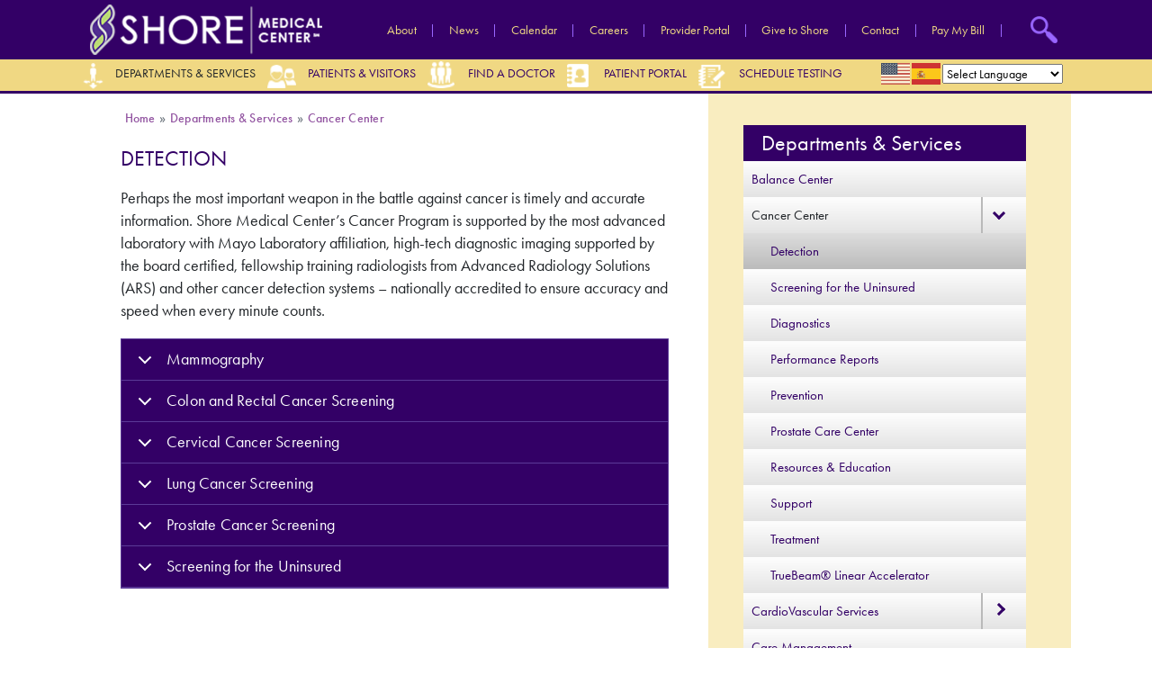

--- FILE ---
content_type: text/html; charset=UTF-8
request_url: https://www.shoremedicalcenter.org/centers/cancer/detection
body_size: 17292
content:

<!DOCTYPE html>
<html lang="en" dir="ltr" prefix="og: https://ogp.me/ns#" class="h-100">
  <head>
    <meta charset="utf-8" />
<script async src="https://www.googletagmanager.com/gtag/js?id=G-XEW4Z84Z5G"></script>
<script>window.dataLayer = window.dataLayer || [];function gtag(){dataLayer.push(arguments)};gtag("js", new Date());gtag("set", "developer_id.dMDhkMT", true);gtag("config", "G-XEW4Z84Z5G", {"groups":"default","page_placeholder":"PLACEHOLDER_page_location"});</script>
<meta name="description" content="MammographyThe American College of Radiology accredits mammography services at Shore Medical Center, including full-field digital mammography.Through its partnership with ARS, Shore’s medical staff includes one of the region’s leading women’s imaging specialists – Alicia Daniels, MD. Dr. Daniels is board certified and received her medical degree from Jefferson Medical College of Thomas Jefferson University, while completing a diagnostic radiology residency at Albert Einstein Medical Center." />
<link rel="canonical" href="https://www.shoremedicalcenter.org/centers/cancer/detection" />
<meta name="Generator" content="Drupal 10 (https://www.drupal.org)" />
<meta name="MobileOptimized" content="width" />
<meta name="HandheldFriendly" content="true" />
<meta name="viewport" content="width=device-width, initial-scale=1.0" />
<script src="https://www.recaptcha.net/recaptcha/api.js?hl=en" async defer></script>
<link rel="icon" href="/sites/default/files/favicon.ico" type="image/vnd.microsoft.icon" />

    <title>Detection | Shore Medical Center</title>
    <link rel="stylesheet" media="all" href="/sites/default/files/css/css_F8N6m3JImNFZ4VOtTldllVW2pk387V-ICt0U5AIH2Y8.css?delta=0&amp;language=en&amp;theme=shore&amp;include=[base64]" />
<link rel="stylesheet" media="all" href="/sites/default/files/css/css_YV2wAjqOAEgRSSWnDALSa2LVbddJJ9PyXSpqjaY33UE.css?delta=1&amp;language=en&amp;theme=shore&amp;include=[base64]" />

    
      
      
       <!-- Google Tag Manager -->
<script>(function(w,d,s,l,i){w[l]=w[l]||[];w[l].push({'gtm.start':
new Date().getTime(),event:'gtm.js'});var f=d.getElementsByTagName(s)[0],
j=d.createElement(s),dl=l!='dataLayer'?'&l='+l:'';j.async=true;j.src=
'https://www.googletagmanager.com/gtm.js?id='+i+dl;f.parentNode.insertBefore(j,f);
})(window,document,'script','dataLayer','GTM-T9S9NZ98');</script>
<!-- End Google Tag Manager -->

<!-- Bing Webmaster Tools -->
<meta name="msvalidate.01" content="29C818A60A642623FB72C489765EC00A" />

  </head>
  <body class="node-5960 path-node not-front page-node-type-page   d-flex flex-column h-100">
        <a href="#main-content" class="visually-hidden focusable skip-link">
      Skip to main content
    </a>
    
      <div class="dialog-off-canvas-main-canvas d-flex flex-column h-100" data-off-canvas-main-canvas>
    

<header>
      <div class="region region-header-top">
    <div class="container">
      <div id="block-shorelogo" class="block-logo block block-block-content block-block-contentaf86d728-1230-45df-8702-0426df8da356">
  
    
      
            <div class="clearfix text-formatted field field--name-body field--type-text-with-summary field--label-hidden field__item"><a href="/" title="Home" rel="home" class="header__logo" id="logo"><img src="/sites/default/files/shore_logo_480x104.png" alt="Home" class="header__logo-image" /></a></div>
      
  </div>
<nav role="navigation" aria-labelledby="block-topmenu-menu" id="block-topmenu" class="top-menu-block block block-menu navigation menu--menu-top-menu">
            
  <h5 class="visually-hidden" id="block-topmenu-menu">Top Menu</h5>
  

        

              <ul data-block="header_top" class="menu">
                          <li class="menu-item"
                      >
        <a href="/about" data-drupal-link-system-path="node/6109">About</a>
              </li>
                      <li class="menu-item"
                      >
        <a href="/about/news/archives" data-drupal-link-system-path="node/10437">News</a>
              </li>
                      <li class="menu-item"
                      >
        <a href="/events" data-drupal-link-system-path="node/10856">Calendar</a>
              </li>
                      <li class="menu-item only-header"
                      >
        <a href="/healthcare_professionals" item="only-header" data-drupal-link-system-path="node/6133">Careers</a>
              </li>
                      <li class="menu-item only-footer"
                      >
        <a href="/healthcare_professionals" item="only-footer" data-drupal-link-system-path="node/6133">Professional Resources</a>
              </li>
                      <li class="menu-item"
                      >
        <a href="https://myshorehealth.shoremedicalcenter.org/SMC/clinical#/">Provider Portal</a>
              </li>
                      <li class="menu-item"
                      >
        <a href="/give-to-shore" data-drupal-link-system-path="node/6021">Give to Shore</a>
              </li>
                      <li class="menu-item"
                      >
        <a href="/contact" data-drupal-link-system-path="node/9979">Contact</a>
              </li>
                      <li class="menu-item only-footer"
                      >
        <a href="/about/financial-reporting" item="only-footer" data-drupal-link-system-path="node/10693">Financial Reporting</a>
              </li>
                      <li class="menu-item"
                      >
        <a href="https://shoremedcenter.simpleepay.com/app/login">Pay My Bill</a>
              </li>
                      <li class="menu-item only-footer"
                      >
        <a href="/patients_visitors/patients/insurance" item="only-footer" data-drupal-link-system-path="node/6078">Price Transparency</a>
              </li>
        </ul>
  

  </nav>
<div class="search-api-page-block-form-site-search search-api-page-block-form search-form search-block-form container-inline search-bar block block-search-api-page block-search-api-page-form-block" data-drupal-selector="search-api-page-block-form-site-search" id="block-searchapipagesearchblockform">
  
    
      <form data-block="header_top" action="/centers/cancer/detection" method="post" id="search-api-page-block-form-site-search" accept-charset="UTF-8">
  <div class="js-form-item form-item js-form-type-search form-type-search js-form-item-keys form-item-keys form-no-label">
      <label for="edit-keys" class="visually-hidden">Search</label>
        <div class="search-instructions">Enter your keywords</div>
  <input title="Enter the terms you wish to search for." data-drupal-selector="edit-keys" type="search" id="edit-keys" name="keys" value="" size="15" maxlength="128" class="form-search form-control" />
<div id="searchicon"></div> 


        </div>

  <input autocomplete="off" data-drupal-selector="form-wlnyaae7-mahpay7kftoxmc-ivuwsmdqasnzz0xklve" type="hidden" name="form_build_id" value="form-wlNyaaE7_MaHPAY7kfTOXmc_IVUwsMDQasNzZ0XKlvE" />


  <input data-drupal-selector="edit-search-api-page-block-form-site-search" type="hidden" name="form_id" value="search_api_page_block_form_site_search" />

<div data-drupal-selector="edit-actions" class="form-actions js-form-wrapper form-wrapper" id="edit-actions">
    <input class="search-form__submit button js-form-submit form-submit btn btn-primary" data-drupal-selector="edit-submit" type="submit" id="edit-submit" name="op" value="Search" />

</div>

</form>

  </div>

<div class="slicknav_menu">
  
  <a href="#" aria-haspopup="true" tabindex="0" class="slicknav_btn slicknav_collapsed" style="outline: none;">
    <span class="slicknav_menutxt">
      <span class="menu">Menu</span><span class="close">Close</span></span>
      <span class="slicknav_icon">
        <span class="slicknav_icon-bar"></span>
        <span class="slicknav_icon-bar"></span>
        <span class="slicknav_icon-bar"></span>
    </span>
  </a>
  
  <div class="slicknav_nav slicknav_hidden" role="menu" aria-hidden="true" style="display: none;">

  <div class="menu-block-wrapper">

<nav role="navigation" aria-labelledby="block-shore-mainmenu-menu" id="block-shore-mainmenu" class="mobile-nav block block-menu navigation menu--main">
            
  <h5 class="visually-hidden" id="block-shore-mainmenu-menu">Main menu Mobile</h5>
  

    <div class="menu-name-main-menu">
      


            <ul data-block="header_top" class="navbar-nav mr-auto menu">
                                              
       
          <li id="departments" class="nav-item dropdown">
        
              
      <a href="/departments" class="nav-item nav-link active" data-drupal-link-system-path="node/6096">Departments &amp; Services</a>
      <a href="/departments" class="dropdown-arrow dropdown-toggle" xrole="button" xdata-bs-toggle="dropdown" xaria-expanded="false" title="Expand menu Departments &amp; Services" data-drupal-link-system-path="node/6096"></a>
      
              
                  <ul class="dropdown-menu menu">
                               
       
          <li class="nav-item">
        
                  <a href="/centers/orthopedic/outpatient-rehab" class="dropdown-item">Balance Center</a>
      </li>

                           
       
          <li class="nav-item dropdown">
        
              
      <a href="/centers/cancer" class="active dropdown-item" data-drupal-link-system-path="node/6102">Cancer Center</a>
      <a href="/centers/cancer" class="dropdown-arrow dropdown-toggle" xrole="button" xdata-bs-toggle="dropdown" xaria-expanded="false" title="Expand menu Cancer Center" data-drupal-link-system-path="node/6102"></a>
      
              
                  <ul class="dropdown-menu menu">
                               
       
          <li class="nav-item dropdown">
        
                  <a href="/centers/cancer/detection" class="active dropdown-item is-active" data-drupal-link-system-path="node/5960">Detection</a>
      </li>

                           
       
          <li class="nav-item">
        
                  <a href="/centers/cancer/screening-uninsured" class="dropdown-item" data-drupal-link-system-path="node/10184">Screening for the Uninsured</a>
      </li>

                           
       
          <li class="nav-item">
        
                  <a href="/centers/cancer/diagnostics" class="dropdown-item" data-drupal-link-system-path="node/6040">Diagnostics</a>
      </li>

                           
       
          <li class="nav-item">
        
                  <a href="/centers/cancer/cancer_center_reports" class="dropdown-item" data-drupal-link-system-path="node/6116">Performance Reports</a>
      </li>

                           
       
          <li class="nav-item">
        
                  <a href="/centers/cancer/prevention" class="dropdown-item" data-drupal-link-system-path="node/5961">Prevention</a>
      </li>

                           
       
          <li class="nav-item">
        
                  <a href="/centers/cancer/prostate-care-center" class="dropdown-item" data-drupal-link-system-path="node/10088">Prostate Care Center</a>
      </li>

                           
       
          <li class="nav-item">
        
                  <a href="/centers/cancer/cancer-resources-education" class="dropdown-item" data-drupal-link-system-path="node/10061">Resources &amp; Education</a>
      </li>

                           
       
          <li class="nav-item dropdown">
        
                  <a href="/centers/cancer/support" class="dropdown-item" data-drupal-link-system-path="node/6039">Support</a>
      </li>

                           
       
          <li class="nav-item dropdown">
        
                  <a href="/centers/cancer/treatment" class="dropdown-item" data-drupal-link-system-path="node/5963">Treatment</a>
      </li>

                           
       
          <li class="nav-item">
        
                  <a href="/centers/cancer/truebeam-linear-accelerator" class="dropdown-item" data-drupal-link-system-path="node/10329">TrueBeam® Linear Accelerator</a>
      </li>

        </ul>
  
      </li>

                           
       
          <li class="nav-item dropdown">
        
              
      <a href="/centers/cardiovascular" class="dropdown-item" data-drupal-link-system-path="node/5828">CardioVascular Services</a>
      <a href="/centers/cardiovascular" class="dropdown-arrow dropdown-toggle" xrole="button" xdata-bs-toggle="dropdown" xaria-expanded="false" title="Expand menu CardioVascular Services" data-drupal-link-system-path="node/5828"></a>
      
              
                  <ul class="dropdown-menu menu">
                               
       
          <li class="nav-item dropdown">
        
                  <a href="/centers/cardiovascular/signs_symptoms" class="dropdown-item" data-drupal-link-system-path="node/5829">CardioVascular Wellness</a>
      </li>

                           
       
          <li class="nav-item dropdown">
        
              
      <a href="/centers/cardiovascular/testing" class="dropdown-item" data-drupal-link-system-path="node/5852">Testing</a>
      <a href="/centers/cardiovascular/testing" class="dropdown-arrow dropdown-toggle" xrole="button" xdata-bs-toggle="dropdown" xaria-expanded="false" title="Expand menu Testing" data-drupal-link-system-path="node/5852"></a>
      
              
                  <ul class="dropdown-menu menu">
                               
       
          <li class="nav-item">
        
                  <a href="/centers/cardiovascular/testing/echocardiogram" class="dropdown-item" data-drupal-link-system-path="node/5851">Echocardiogram</a>
      </li>

                           
       
          <li class="nav-item">
        
                  <a href="/centers/cardiovascular/testing/vascular_ultrasound" class="dropdown-item" data-drupal-link-system-path="node/5830">Vascular Ultrasound</a>
      </li>

                           
       
          <li class="nav-item">
        
                  <a href="/centers/cardiovascular/testing/electrocardiogram" class="dropdown-item" data-drupal-link-system-path="node/5834">EKG</a>
      </li>

                           
       
          <li class="nav-item">
        
                  <a href="/centers/cardiovascular/testing/holter_monitor" class="dropdown-item" data-drupal-link-system-path="node/5895">Holter Monitoring</a>
      </li>

                           
       
          <li class="nav-item">
        
                  <a href="/centers/cardiovascular/testing/stress_testing" class="dropdown-item" data-drupal-link-system-path="node/6061">Stress Testing</a>
      </li>

        </ul>
  
      </li>

                           
       
          <li class="nav-item dropdown">
        
              
      <a href="/centers/cardiovascular/minimally_invasive_procedures" class="dropdown-item" data-drupal-link-system-path="node/6062">Minimally Invasive Procedures</a>
      <a href="/centers/cardiovascular/minimally_invasive_procedures" class="dropdown-arrow dropdown-toggle" xrole="button" xdata-bs-toggle="dropdown" xaria-expanded="false" title="Expand menu Minimally Invasive Procedures" data-drupal-link-system-path="node/6062"></a>
      
              
                  <ul class="dropdown-menu menu">
                               
       
          <li class="nav-item">
        
                  <a href="/centers/cardiovascular/minimally_invasive_procedures/cardiac_catheterization" class="dropdown-item" data-drupal-link-system-path="node/5831">Cardiac Catheterization</a>
      </li>

        </ul>
  
      </li>

                           
       
          <li class="nav-item dropdown">
        
                  <a href="/centers/cardiovascular/cardiac_pulmonary_rehabilitation" class="dropdown-item" data-drupal-link-system-path="node/5832">Cardiac &amp; Pulmonary Rehabilitation</a>
      </li>

                           
       
          <li class="nav-item">
        
                  <a href="/centers/cardiovascular/vascular_care" class="dropdown-item" data-drupal-link-system-path="node/5833">Vascular Care</a>
      </li>

        </ul>
  
      </li>

                           
       
          <li class="nav-item">
        
                  <a href="/departments/care_management" class="dropdown-item" data-drupal-link-system-path="node/6080">Care Management</a>
      </li>

                           
       
          <li class="nav-item dropdown">
        
              
      <a href="/departments/education_outreach" class="dropdown-item" data-drupal-link-system-path="node/6103">Community Benefit</a>
      <a href="/departments/education_outreach" class="dropdown-arrow dropdown-toggle" xrole="button" xdata-bs-toggle="dropdown" xaria-expanded="false" title="Expand menu Community Benefit" data-drupal-link-system-path="node/6103"></a>
      
              
                  <ul class="dropdown-menu menu">
                               
       
          <li class="nav-item">
        
                  <a href="/education_outreach/health_directory" class="dropdown-item" data-drupal-link-system-path="node/5991">Health Directory</a>
      </li>

        </ul>
  
      </li>

                           
       
          <li class="nav-item">
        
                  <a href="/departments/ICU" class="dropdown-item" data-drupal-link-system-path="node/5789">Critical Care Center</a>
      </li>

                           
       
          <li class="nav-item dropdown">
        
              
      <a href="/centers/emergency" class="dropdown-item" data-drupal-link-system-path="node/6051">Emergency Department</a>
      <a href="/centers/emergency" class="dropdown-arrow dropdown-toggle" xrole="button" xdata-bs-toggle="dropdown" xaria-expanded="false" title="Expand menu Emergency Department" data-drupal-link-system-path="node/6051"></a>
      
              
                  <ul class="dropdown-menu menu">
                               
       
          <li class="nav-item dropdown">
        
                  <a href="/centers/emergency/pediatrics" class="dropdown-item" data-drupal-link-system-path="node/5909">Pediatric &amp; Adolescent Care Center</a>
      </li>

        </ul>
  
      </li>

                           
       
          <li class="nav-item">
        
                  <a href="/departments/endoscopy" class="dropdown-item" data-drupal-link-system-path="node/5847">Endoscopy</a>
      </li>

                           
       
          <li class="nav-item">
        
                  <a href="/departments/hospitalist_services" class="dropdown-item" data-drupal-link-system-path="node/5997">Hospitalist Services</a>
      </li>

                           
       
          <li class="nav-item">
        
                  <a href="/departments/iv-therapy" class="dropdown-item" data-drupal-link-system-path="node/10055">Outpatient Infusion Therapy Center</a>
      </li>

                           
       
          <li class="nav-item">
        
                  <a href="/departments/laboratory" class="dropdown-item" data-drupal-link-system-path="node/6052">Laboratory Services</a>
      </li>

                           
       
          <li class="nav-item dropdown">
        
                  <a href="/centers/maternity-care-center" class="dropdown-item" data-drupal-link-system-path="node/5905">Maternity Care Center</a>
      </li>

                           
       
          <li class="nav-item dropdown">
        
              
      <a href="/centers/neuroscience" class="dropdown-item" data-drupal-link-system-path="node/6207">Neuroscience Program</a>
      <a href="/centers/neuroscience" class="dropdown-arrow dropdown-toggle" xrole="button" xdata-bs-toggle="dropdown" xaria-expanded="false" title="Expand menu Neuroscience Program" data-drupal-link-system-path="node/6207"></a>
      
              
                  <ul class="dropdown-menu menu">
                               
       
          <li class="nav-item">
        
                  <a href="/centers/neuroscience/stroke-program" class="dropdown-item" data-drupal-link-system-path="node/10790">Stroke Program</a>
      </li>

        </ul>
  
      </li>

                           
       
          <li class="nav-item">
        
                  <a href="/patients_visitors/patients/outpatient" class="dropdown-item" data-drupal-link-system-path="node/6113">Outpatient Testing</a>
      </li>

                           
       
          <li class="nav-item">
        
                  <a href="/centers/emergency/pediatrics" class="dropdown-item" data-drupal-link-system-path="node/5909">Pediatric Care Center</a>
      </li>

                           
       
          <li class="nav-item">
        
                  <a href="/prostate-treatment-center" class="dropdown-item">Prostate Care Center</a>
      </li>

                           
       
          <li class="nav-item">
        
                  <a href="/departments/pulmonary-services" class="dropdown-item" data-drupal-link-system-path="node/10102">Pulmonary Services</a>
      </li>

                           
       
          <li class="nav-item dropdown">
        
              
      <a href="/departments/radiology" class="dropdown-item" data-drupal-link-system-path="node/5920">Radiology &amp; Diagnostic Imaging</a>
      <a href="/departments/radiology" class="dropdown-arrow dropdown-toggle" xrole="button" xdata-bs-toggle="dropdown" xaria-expanded="false" title="Expand menu Radiology &amp; Diagnostic Imaging" data-drupal-link-system-path="node/5920"></a>
      
              
                  <ul class="dropdown-menu menu">
                               
       
          <li class="nav-item">
        
                  <a href="/departments/radiology/datscan" class="dropdown-item" data-drupal-link-system-path="node/5913">DaTscan</a>
      </li>

                           
       
          <li class="nav-item">
        
                  <a href="/endorectal-staging-0" class="dropdown-item" data-drupal-link-system-path="node/5923">Endorectal Staging</a>
      </li>

                           
       
          <li class="nav-item dropdown">
        
                  <a href="/departments/radiology/xray" class="dropdown-item" data-drupal-link-system-path="node/5922">General X-Ray</a>
      </li>

                           
       
          <li class="nav-item dropdown">
        
                  <a href="/departments/radiology/interventional" class="dropdown-item" data-drupal-link-system-path="node/5921">Interventional Radiology</a>
      </li>

                           
       
          <li class="nav-item dropdown">
        
              
      <a href="/departments/radiology/musculoskeletal-mri" class="dropdown-item" data-drupal-link-system-path="node/5930">Musculoskeletal MRI</a>
      <a href="/departments/radiology/musculoskeletal-mri" class="dropdown-arrow dropdown-toggle" xrole="button" xdata-bs-toggle="dropdown" xaria-expanded="false" title="Expand menu Musculoskeletal MRI" data-drupal-link-system-path="node/5930"></a>
      
              
                  <ul class="dropdown-menu menu">
                               
       
          <li class="nav-item">
        
                  <a href="/departments/radiology/mri/preparing" class="dropdown-item" data-drupal-link-system-path="node/5931">Preparing for an MRI</a>
      </li>

        </ul>
  
      </li>

                           
       
          <li class="nav-item">
        
                  <a href="/departments/radiology/neuroradiology" class="dropdown-item" data-drupal-link-system-path="node/5912">Neuroradiology</a>
      </li>

                           
       
          <li class="nav-item dropdown">
        
              
      <a href="/departments/radiology/nuclear" class="dropdown-item" data-drupal-link-system-path="node/5914">Nuclear Medicine</a>
      <a href="/departments/radiology/nuclear" class="dropdown-arrow dropdown-toggle" xrole="button" xdata-bs-toggle="dropdown" xaria-expanded="false" title="Expand menu Nuclear Medicine" data-drupal-link-system-path="node/5914"></a>
      
              
                  <ul class="dropdown-menu menu">
                               
       
          <li class="nav-item">
        
                  <a href="/departments/radiology/nuclear/preparing" class="dropdown-item" data-drupal-link-system-path="node/5889">Preparing for Your Procedure</a>
      </li>

        </ul>
  
      </li>

                           
       
          <li class="nav-item">
        
                  <a href="/departments/radiology/petct-scan" class="dropdown-item" data-drupal-link-system-path="node/6027">PET/CT Scan</a>
      </li>

                           
       
          <li class="nav-item dropdown">
        
              
      <a href="/departments/radiology/ct_scans" class="dropdown-item" data-drupal-link-system-path="node/5928">Ultra Low Dose CT</a>
      <a href="/departments/radiology/ct_scans" class="dropdown-arrow dropdown-toggle" xrole="button" xdata-bs-toggle="dropdown" xaria-expanded="false" title="Expand menu Ultra Low Dose CT" data-drupal-link-system-path="node/5928"></a>
      
              
                  <ul class="dropdown-menu menu">
                               
       
          <li class="nav-item">
        
                  <a href="/departments/radiology/ct_scans/preparing" class="dropdown-item" data-drupal-link-system-path="node/5926">Preparing for Your Procedure</a>
      </li>

        </ul>
  
      </li>

                           
       
          <li class="nav-item dropdown">
        
              
      <a href="/departments/radiology/ultrasound" class="dropdown-item" data-drupal-link-system-path="node/5915">Ultrasound</a>
      <a href="/departments/radiology/ultrasound" class="dropdown-arrow dropdown-toggle" xrole="button" xdata-bs-toggle="dropdown" xaria-expanded="false" title="Expand menu Ultrasound" data-drupal-link-system-path="node/5915"></a>
      
              
                  <ul class="dropdown-menu menu">
                               
       
          <li class="nav-item">
        
                  <a href="/departments/radiology/ultrasound/preparing" class="dropdown-item" data-drupal-link-system-path="node/5918">Preparing for an Ultrasound</a>
      </li>

        </ul>
  
      </li>

                           
       
          <li class="nav-item">
        
                  <a href="/departments/radiology/womens-imaging-radiology" class="dropdown-item" data-drupal-link-system-path="node/5924">Women&#039;s Imaging Radiology</a>
      </li>

        </ul>
  
      </li>

                           
       
          <li class="nav-item dropdown">
        
                  <a href="/departments/rehab" class="dropdown-item" data-drupal-link-system-path="node/5954">Rehabilitation Services</a>
      </li>

                           
       
          <li class="nav-item">
        
                  <a href="/departments/respiratory" class="dropdown-item" data-drupal-link-system-path="node/6084">Respiratory Care</a>
      </li>

                           
       
          <li class="nav-item">
        
                  <a href="/departments/sensory-friendly-care-programs" class="dropdown-item" data-drupal-link-system-path="node/10775">Sensory-Friendly Care Programs</a>
      </li>

                           
       
          <li class="nav-item dropdown">
        
                  <a href="/departments/sleep_medicine" class="dropdown-item" data-drupal-link-system-path="node/5890">Sleep Medicine</a>
      </li>

                           
       
          <li class="nav-item dropdown">
        
                  <a href="/centers/orthopedic" class="dropdown-item" data-drupal-link-system-path="node/6049">Spine and Orthopedic</a>
      </li>

                           
       
          <li class="nav-item">
        
                  <a href="/supportive-care-services" class="dropdown-item" data-drupal-link-system-path="node/9641">Supportive Care Services</a>
      </li>

                           
       
          <li class="nav-item dropdown">
        
                  <a href="/departments/surgical_services" class="dropdown-item" data-drupal-link-system-path="node/5891">Surgical Services</a>
      </li>

                           
       
          <li class="nav-item">
        
                  <a href="/departments/tele-icu" class="dropdown-item" data-drupal-link-system-path="node/5995">Tele-ICU</a>
      </li>

                           
       
          <li class="nav-item dropdown">
        
                  <a href="/departments/wound_care" class="dropdown-item" data-drupal-link-system-path="node/6099">Wound Care and Hyperbaric Medicine</a>
      </li>

        </ul>
  
      </li>

                                          
       
          <li id="patients" class="nav-item dropdown">
        
              
      <a href="/patients_visitors" class="nav-item nav-link" data-drupal-link-system-path="node/5818">Patients &amp; Visitors</a>
      <a href="/patients_visitors" class="dropdown-arrow dropdown-toggle" xrole="button" xdata-bs-toggle="dropdown" xaria-expanded="false" title="Expand menu Patients &amp; Visitors" data-drupal-link-system-path="node/5818"></a>
      
              
                  <ul class="dropdown-menu menu">
                               
       
          <li class="nav-item dropdown">
        
              
      <a href="/patients_visitors/patients" class="dropdown-item" data-drupal-link-system-path="node/6122">Patients</a>
      <a href="/patients_visitors/patients" class="dropdown-arrow dropdown-toggle" xrole="button" xdata-bs-toggle="dropdown" xaria-expanded="false" title="Expand menu Patients" data-drupal-link-system-path="node/6122"></a>
      
              
                  <ul class="dropdown-menu menu">
                               
       
          <li class="nav-item">
        
                  <a href="/patients_visitors/patients/charity_care" class="dropdown-item" data-drupal-link-system-path="node/6100">Charity Care</a>
      </li>

                           
       
          <li class="nav-item dropdown">
        
                  <a href="/patients_visitors/patients/outpatient" class="dropdown-item" data-drupal-link-system-path="node/6113">Outpatient Testing</a>
      </li>

                           
       
          <li class="nav-item dropdown">
        
              
      <a href="/patients_visitors/patients/insurance" class="dropdown-item" data-drupal-link-system-path="node/6078">Insurance &amp; Billing</a>
      <a href="/patients_visitors/patients/insurance" class="dropdown-arrow dropdown-toggle" xrole="button" xdata-bs-toggle="dropdown" xaria-expanded="false" title="Expand menu Insurance &amp; Billing" data-drupal-link-system-path="node/6078"></a>
      
              
                  <ul class="dropdown-menu menu">
                               
       
          <li class="nav-item">
        
                  <a href="/patients_visitors/patients/insurance/financial_assistance" class="dropdown-item" data-drupal-link-system-path="node/5876">Financial Assistance</a>
      </li>

                           
       
          <li class="nav-item">
        
                  <a href="/patients_visitors/patients/insurance/contact" class="dropdown-item" data-drupal-link-system-path="node/5877">Contact Insurance &amp; Billing</a>
      </li>

        </ul>
  
      </li>

                           
       
          <li class="nav-item">
        
                  <a href="/patients_visitors/patients/living_wills" class="dropdown-item" data-drupal-link-system-path="node/5979">Advance Directives &amp; Living Wills</a>
      </li>

                           
       
          <li class="nav-item">
        
                  <a href="/patients_visitors/patients/medical_records" class="dropdown-item" data-drupal-link-system-path="node/6085">Medical Records</a>
      </li>

                           
       
          <li class="nav-item">
        
                  <a href="/patients_visitors/patients/Physicians-as-Independent-Contractors" class="dropdown-item" data-drupal-link-system-path="node/5790">Physicians as Independent Contractors</a>
      </li>

                           
       
          <li class="nav-item">
        
                  <a href="/patient_portal" class="dropdown-item" data-drupal-link-system-path="node/5998">Accessing Shore’s Patient Portal</a>
      </li>

        </ul>
  
      </li>

                           
       
          <li class="nav-item">
        
                  <a href="/patients_visitors/caring_bridge" class="dropdown-item" data-drupal-link-system-path="node/5900">CaringBridge</a>
      </li>

                           
       
          <li class="nav-item">
        
                  <a href="/patients_visitors/center-family-caregivers" class="dropdown-item" data-drupal-link-system-path="node/10213">Center for Family Caregivers</a>
      </li>

                           
       
          <li class="nav-item">
        
                  <a href="/patients_visitors/privacy_policy" class="dropdown-item" data-drupal-link-system-path="node/6105">Privacy Practices</a>
      </li>

                           
       
          <li class="nav-item">
        
                  <a href="/patients_visitors/emergency_care" class="dropdown-item" data-drupal-link-system-path="node/6086">Vacationers</a>
      </li>

                           
       
          <li class="nav-item">
        
                  <a href="/patients_visitors/shore-medical-centers-veterans-affairs-navigator-program" class="dropdown-item" data-drupal-link-system-path="node/9405">Veterans Affairs Navigator Program</a>
      </li>

                           
       
          <li class="nav-item dropdown">
        
                  <a href="/patients_visitors/auxiliary_and_volunteers" class="dropdown-item" data-drupal-link-system-path="node/6075">Volunteer Opportunities</a>
      </li>

        </ul>
  
      </li>

                                          
       
          <li id="doctors" class="nav-item">
        
                  <a href="/doctors" class="nav-item nav-link" data-drupal-link-system-path="node/10435">Find a Doctor</a>
      </li>

                                          
       
          <li id="portal" class="nav-item">
        
                  <a href="/welcome-shore-medical-centers-patient-portal" class="nav-item nav-link">Patient Portal</a>
      </li>

                                          
       
          <li id="testing" class="nav-item">
        
                  <a href="/schedule-testing" class="nav-item nav-link">Schedule Testing</a>
      </li>

                                          
       
          <li class="white-link only-desktop nav-item">
        
                  <a href="https://myshorehealth.shoremedicalcenter.org/SMC/clinical#/" class="nav-item nav-link">Clinical Portal</a>
      </li>

                                          
       
          <li class="white-link only-desktop nav-item">
        
                  <a href="/contact" class="nav-item nav-link" data-drupal-link-system-path="node/9979">Contact</a>
      </li>

                                          
       
          <li class="only-mobile white-link nav-item">
        
                  <a href="/about" class="nav-item nav-link" data-drupal-link-system-path="node/6109">About</a>
      </li>

                                          
       
          <li class="only-mobile white-link nav-item">
        
                  <a href="/about/news/archives" class="nav-item nav-link" data-drupal-link-system-path="node/10437">News</a>
      </li>

                                          
       
          <li class="only-mobile white-link nav-item">
        
                  <a href="/healthcare_professionals" class="nav-item nav-link" data-drupal-link-system-path="node/6133">Careers</a>
      </li>

                                          
       
          <li class="only-mobile white-link nav-item">
        
                  <a href="https://myshorehealth.shoremedicalcenter.org/SMC/clinical#/" class="nav-item nav-link">Provider Portal</a>
      </li>

                                          
       
          <li class="only-mobile white-link nav-item">
        
                  <a href="/give-to-shore" class="nav-item nav-link" data-drupal-link-system-path="node/6021">Give to Shore</a>
      </li>

                                          
       
          <li class="only-mobile white-link nav-item">
        
                  <a href="/contact" class="nav-item nav-link" data-drupal-link-system-path="node/9979">Contact</a>
      </li>

                                          
       
          <li class="only-mobile white-link nav-item">
        
                  <a href="https://shoremedcenter.simpleepay.com/app/login" class="nav-item nav-link">Pay My Bill</a>
      </li>

        </ul>
  



    </div>
</nav>

</div>

</div>


</div><div id="block-shore-responsivemenuopenbutton" class="block block-block-content block-block-contentf7907161-1bee-4147-9765-e79c9ad55665">
  
    
      
            <div class="clearfix text-formatted field field--name-body field--type-text-with-summary field--label-hidden field__item"><div id="mobile_nav"></div></div>
      
  </div>

    </div>
  </div>
    
      <div class="region region-header-second">
    <div class="container">
      <nav role="navigation" aria-labelledby="block-mainmenu-menu" id="block-mainmenu" class="main-menu-block block block-menu navigation menu--main">
            
  <h5 class="visually-hidden" id="block-mainmenu-menu">Main menu</h5>
  

        


            <ul data-block="header_second" class="navbar-nav mr-auto">
                                              
       
      

    <li id="departments" class="nav-item">
                  <a href="/departments" class="nav-item nav-link active" data-drupal-link-system-path="node/6096">Departments &amp; Services</a>
      </li>

                                          
       
      

    <li id="patients" class="nav-item">
                  <a href="/patients_visitors" class="nav-item nav-link" data-drupal-link-system-path="node/5818">Patients &amp; Visitors</a>
      </li>

                                          
       
      

    <li id="doctors" class="nav-item">
                  <a href="/doctors" class="nav-item nav-link" data-drupal-link-system-path="node/10435">Find a Doctor</a>
      </li>

                                          
       
      

    <li id="portal" class="nav-item">
                  <a href="/welcome-shore-medical-centers-patient-portal" class="nav-item nav-link">Patient Portal</a>
      </li>

                                          
       
      

    <li id="testing" class="nav-item">
                  <a href="/schedule-testing" class="nav-item nav-link">Schedule Testing</a>
      </li>

                                          
       
      

    <li class="white-link only-desktop nav-item">
                  <a href="https://myshorehealth.shoremedicalcenter.org/SMC/clinical#/" class="nav-item nav-link">Clinical Portal</a>
      </li>

                                          
       
      

    <li class="white-link only-desktop nav-item">
                  <a href="/contact" class="nav-item nav-link" data-drupal-link-system-path="node/9979">Contact</a>
      </li>

                                          
       
      

    <li class="only-mobile white-link nav-item">
                  <a href="/about" class="nav-item nav-link" data-drupal-link-system-path="node/6109">About</a>
      </li>

                                          
       
      

    <li class="only-mobile white-link nav-item">
                  <a href="/about/news/archives" class="nav-item nav-link" data-drupal-link-system-path="node/10437">News</a>
      </li>

                                          
       
      

    <li class="only-mobile white-link nav-item">
                  <a href="/healthcare_professionals" class="nav-item nav-link" data-drupal-link-system-path="node/6133">Careers</a>
      </li>

                                          
       
      

    <li class="only-mobile white-link nav-item">
                  <a href="https://myshorehealth.shoremedicalcenter.org/SMC/clinical#/" class="nav-item nav-link">Provider Portal</a>
      </li>

                                          
       
      

    <li class="only-mobile white-link nav-item">
                  <a href="/give-to-shore" class="nav-item nav-link" data-drupal-link-system-path="node/6021">Give to Shore</a>
      </li>

                                          
       
      

    <li class="only-mobile white-link nav-item">
                  <a href="/contact" class="nav-item nav-link" data-drupal-link-system-path="node/9979">Contact</a>
      </li>

                                          
       
      

    <li class="only-mobile white-link nav-item">
                  <a href="https://shoremedcenter.simpleepay.com/app/login" class="nav-item nav-link">Pay My Bill</a>
      </li>

        </ul>
  



  </nav>
<div id="block-shore-gtranslate" class="block block-gtranslate block-gtranslate-block">
  
    
      
<div class="gtranslate_wrapper"></div><script>window.gtranslateSettings = {"switcher_horizontal_position":"left","switcher_vertical_position":"bottom","horizontal_position":"inline","vertical_position":"inline","float_switcher_open_direction":"top","switcher_open_direction":"bottom","default_language":"en","native_language_names":0,"detect_browser_language":0,"add_new_line":0,"select_language_label":"Select Language","flag_size":32,"flag_style":"2d","globe_size":60,"alt_flags":{"en":"usa"},"wrapper_selector":".gtranslate_wrapper","url_structure":"none","custom_domains":null,"languages":["en","es"],"custom_css":"","flags_location":"\/modules\/contrib\/gtranslate\/flags\/"}</script><script>(function(){var js = document.createElement('script');js.setAttribute('src', '/modules/contrib/gtranslate/js/fd.js');js.setAttribute('data-gt-orig-url', '/centers/cancer/detection');js.setAttribute('data-gt-orig-domain', 'www.shoremedicalcenter.org');document.body.appendChild(js);})();</script>
  </div>

    </div>
  </div>

</header>

    <div class="region region-hero">
    <div class="container">
      <div class="views-element-container block block-views block-views-blockhero-image-block-1" id="block-views-block-hero-image-block-1">
  
    
      <div data-block="hero"><div class="view view-hero-image view-id-hero_image view-display-id-block_1 js-view-dom-id-2046d4ad5c2d823c1de98614f3e7e576033d37dbc786ae30d019914e01c7b502">
  
    
      
      <div class="view-content">
      <div class="slick blazy slick--view slick--view--hero-image slick--view--hero-image--block-1 slick--view--hero-image-block-block-1 is-b-captioned unslick slick--skin--default slick--optionset--home-page-he slick--less" data-blazy="">  <div class="slick__slide slide slide--0"></div>
</div>

    </div>
  
          </div>
</div>

  </div>

    </div>
  </div>

  <div class="region-hero-video container"></div>
   
<main role="main">
  <a id="main-content" tabindex="-1"></a>
  
  
  
  <div class="container">
    <div class="row g-0">
            <div class="content-main order-1 order-lg-2 col-12 col-lg-8">
                  <div class="region region-content">
    <div class="container">
      <div data-drupal-messages-fallback class="hidden"></div>
<div id="block-shore-breadcrumbs" class="block block-system block-system-breadcrumb-block">
  
    
        <nav aria-label="breadcrumb">
    <h2 id="system-breadcrumb" class="visually-hidden">Breadcrumb</h2>
    <ol class="breadcrumb">
          <li class="breadcrumb-item">
                  <a href="/">Home</a>
              </li>
          <li class="breadcrumb-item">
                  <a href="/departments">Departments &amp; Services</a>
              </li>
          <li class="breadcrumb-item">
                  <a href="/centers/cancer">Cancer Center</a>
              </li>
        </ol>
  </nav>

  </div>
<div id="block-shore-page-title" class="block block-core block-page-title-block">
  
    
      
  <h1 class="page-title"><span class="field field--name-title field--type-string field--label-hidden">Detection</span>
</h1>


  </div>
<div id="block-shore-system-main" class="block block-system block-system-main-block">
  
    
      
<article class="node node--type-page node--view-mode-full">

  
    

  
  <div class="node__content">
    
            <div class="clearfix text-formatted field field--name-field-intro-copy field--type-text-long field--label-hidden field__item"><p>Perhaps the most important weapon in the battle against cancer is timely and accurate information. Shore Medical Center’s Cancer Program is supported by the most advanced laboratory with Mayo Laboratory affiliation, high-tech diagnostic imaging supported by the board certified, fellowship training radiologists from Advanced Radiology Solutions (ARS) and other cancer detection systems – nationally accredited to ensure accuracy and speed when every minute counts.</p>
</div>
      
            <div class="clearfix text-formatted field field--name-body field--type-text-with-summary field--label-hidden field__item"><dl class="ckeditor-accordion"><dt>Mammography</dt><dd><p>The American College of Radiology accredits mammography services at Shore Medical Center, including full-field digital mammography.</p><p>Through its partnership with ARS, Shore’s medical staff includes one of the region’s leading women’s imaging specialists – Alicia Daniels, MD. Dr. Daniels is board certified and received her medical degree from Jefferson Medical College of Thomas Jefferson University, while completing a diagnostic radiology residency at Albert Einstein Medical Center.</p><p>Dr. Daniels, is a member of the Shore Cancer Center multidisciplinary team, which includes renowned medical and radiation oncologists and breast surgeons. Together, they provide the most comprehensive diagnostic and treatment options for breast cancer.</p><p>The American Cancer Society recommends women with an average risk for breast cancer to begin mammograms at age 40 if they wish to do so.  Women between age 45 and 54 should get a mammogram every year.  Women over age 55 may switch to every two years or may continue yearly screening.  Any women with high risk should talk to their doctor about what is right for them.  For more information see American Cancer Society's website.</p><ul><li><a href="https://www.cancer.org/cancer/types/breast-cancer/screening-tests-and-early-detection/american-cancer-society-recommendations-for-the-early-detection-of-breast-cancer.html" target="_blank">Link to screening guidelines</a></li><li><a href="https://www.cancer.org/cancer/types/breast-cancer.html" target="_blank">Link to breast cancer in general</a></li></ul></dd><dt>Colon and Rectal Cancer Screening</dt><dd><p>The American Cancer Society recommends that beginning at age 45 men or women with an average risk for developing colorectal cancer should begin screening.  There are multiple tests; however any positive results would require a colonoscopy.  A colonoscopy is one of the options for colorectal cancer screening and it allows for an examination of a greater area and the ability to remove polyps.  Men or women with a higher risk should talk to their doctor about colorectal cancer screening, when to begin and how often to be screened.  For more information see American Cancer Society's website. </p><ul><li><a href="https://www.cancer.org/cancer/types/breast-cancer/screening-tests-and-early-detection/american-cancer-society-recommendations-for-the-early-detection-of-breast-cancer.html" target="_blank">Link to screening guidelines</a></li><li><a href="https://www.cancer.org/cancer/types/colon-rectal-cancer.html" target="_blank">Link to colorectal cancer in general</a></li></ul></dd><dt>Cervical Cancer Screening</dt><dd><p>American Cancer Society recommends all women should begin cervical cancer screening at age 21.  How often a woman should be screened depends on a  woman's risk of cervical cancer; whether the woman has had previous abnormal pap tests; and HPV results.  For more information see American Cancer Society's website. </p><ul><li><a href="https://www.cancer.org/cancer/types/breast-cancer/screening-tests-and-early-detection/american-cancer-society-recommendations-for-the-early-detection-of-breast-cancer.html" target="_blank">Link to screening guidelines</a></li><li><a href="https://www.cancer.org/cancer/types/cervical-cancer.html" target="_blank">Link to cervical cancer in general</a></li></ul></dd><dt>Lung Cancer Screening </dt><dd><p>The American Cancer Society has published guidelines that recommend doctors discuss <a href="http://www.cancer.org/Cancer/LungCancer/index" target="_blank">lung cancer</a> screening with people who meet certain criteria that put them at high risk for developing the disease. These high risk patients must be aged 55 to 74 years old, have an extensive smoking history and currently smoke or have quit within the past 15 years. If people decide to be screened, the recommendation specifies that testing should be done with a low dose <a href="http://www.cancer.org/treatment/understandingyourdiagnosis/examsandtestdescriptions/imaging-radiology-tests-for-cancer" target="_blank">computed tomography (CT)</a> scan and take place at a distinguished Lung Cancer Screening Center such as Shore Medical Center. </p><ul><li><a href="http://www.cancer.org/cancer/lungcancer-non-smallcell/moreinformation/lungcancerpreventionandearlydetection/lung-cancer-prevention-and-early-detection-early-detection" target="_blank">Lung Cancer Prevention and Early Detection</a></li><li><a href="https://www.cancer.org/cancer/types/lung-cancer.html" target="_blank">Link to lung cancer in general</a></li></ul></dd><dt>Prostate Cancer Screening</dt><dd><p>American Cancer Society recommends that men are given the opportunity to make an informed decision with their healthcare provider about prostate cancer screening beginning at age 50 for men who are at average risk.  Men at high risk such as African American men and men who have a first-degree relative diagnosed with prostate cancer prior to age 65 should begin at age 45.  Some men with an even higher risk should begin at 40.  The purpose of the informed decision conversation is to discuss the pros and cons of screening and whether it is appropriate for the individual.  Once screening is decided upon the test consists of a prostate-specific antigen blood test and/or a digital rectal exam.  </p><ul><li><a href="https://www.cancer.org/cancer/types/breast-cancer/screening-tests-and-early-detection/american-cancer-society-recommendations-for-the-early-detection-of-breast-cancer.html" target="_blank">Link to screening guidelines</a></li><li><a href="https://www.cancer.org/cancer/types/prostate-cancer.html" target="_blank">Link to prostate cancer in general</a></li></ul></dd><dt>Screening for the Uninsured</dt><dd><p>Shore Cancer Center's Cancer Education and Early Detection Program (CEED) provides free breast, cervical, colorectal and/or prostate cancer for people who have no insurance or are underinsured.  Do you have insurance deductibles or out of pocket expenses you cannot afford which are inhibiting you to get important cancer screenings?  The CEED program may be able to help.  Call 609-653-3484 to see if you qualify.</p></dd></dl><h3> </h3></div>
      
  </div>

</article>

  </div>

    </div>
  </div>

          <div class="region region-content-sharing">
    <div class="container">
      <div id="block-shore-sharethis" class="block block-sharethis block-sharethis-block">
  
    
      <div class="sharethis-wrapper">
      <span st_url="https://www.shoremedicalcenter.org/centers/cancer/detection" st_title="Detection" class="st_facebook_large" displayText="facebook"></span>

      <span st_url="https://www.shoremedicalcenter.org/centers/cancer/detection" st_title="Detection" class="st_linkedin_large" displayText="linkedin"></span>

      <span st_url="https://www.shoremedicalcenter.org/centers/cancer/detection" st_title="Detection" class="st_print_large" displayText="print"></span>

      <span st_url="https://www.shoremedicalcenter.org/centers/cancer/detection" st_title="Detection" class="st_email_large" displayText="email"></span>

      <span st_url="https://www.shoremedicalcenter.org/centers/cancer/detection" st_title="Detection" class="st_sharethis_large" displayText="sharethis"></span>

  </div>

  </div>

    </div>
  </div>

      </div>
              <div class="sidebar-second order-3 col-12 col-lg-4">
            <div class="region region-sidebar-second">
    <div class="container">
      <div id="block-blank" class="sidebar-block-blank block block-block-content block-block-contentbe12f09e-3ada-4d83-b65a-dcdd4d2a8d3a">
  
    
      
  </div>
<nav role="navigation" aria-labelledby="block-mainmenu-2-menu" id="block-mainmenu-2" class="side-nav block block-menu navigation menu--main">
      
  <h5 id="block-mainmenu-2-menu">Departments &amp; Services</h5>
  

        


            <ul data-block="sidebar_second" class="navbar-nav mr-auto">
                               
       
          <li class="nav-item">
        
                  <a href="/centers/orthopedic/outpatient-rehab" class="nav-item nav-link">Balance Center</a>
      </li>

                           
       
          <li class="nav-item dropdown">
        
              
      <a href="/centers/cancer" class="nav-item nav-link active" data-drupal-link-system-path="node/6102">Cancer Center</a>
      <a href="/centers/cancer" class="dropdown-arrow dropdown-toggle" xrole="button" xdata-bs-toggle="dropdown" xaria-expanded="false" title="Expand menu Cancer Center" data-drupal-link-system-path="node/6102"></a>
                  <ul class="dropdown-menu">
                               
       
          <li class="nav-item dropdown">
        
                  <a href="/centers/cancer/detection" class="active dropdown-item is-active" data-drupal-link-system-path="node/5960">Detection</a>
      </li>

                           
       
          <li class="nav-item">
        
                  <a href="/centers/cancer/screening-uninsured" class="dropdown-item" data-drupal-link-system-path="node/10184">Screening for the Uninsured</a>
      </li>

                           
       
          <li class="nav-item">
        
                  <a href="/centers/cancer/diagnostics" class="dropdown-item" data-drupal-link-system-path="node/6040">Diagnostics</a>
      </li>

                           
       
          <li class="nav-item">
        
                  <a href="/centers/cancer/cancer_center_reports" class="dropdown-item" data-drupal-link-system-path="node/6116">Performance Reports</a>
      </li>

                           
       
          <li class="nav-item">
        
                  <a href="/centers/cancer/prevention" class="dropdown-item" data-drupal-link-system-path="node/5961">Prevention</a>
      </li>

                           
       
          <li class="nav-item">
        
                  <a href="/centers/cancer/prostate-care-center" class="dropdown-item" data-drupal-link-system-path="node/10088">Prostate Care Center</a>
      </li>

                           
       
          <li class="nav-item">
        
                  <a href="/centers/cancer/cancer-resources-education" class="dropdown-item" data-drupal-link-system-path="node/10061">Resources &amp; Education</a>
      </li>

                           
       
          <li class="nav-item dropdown">
        
                  <a href="/centers/cancer/support" class="dropdown-item" data-drupal-link-system-path="node/6039">Support</a>
      </li>

                           
       
          <li class="nav-item dropdown">
        
                  <a href="/centers/cancer/treatment" class="dropdown-item" data-drupal-link-system-path="node/5963">Treatment</a>
      </li>

                           
       
          <li class="nav-item">
        
                  <a href="/centers/cancer/truebeam-linear-accelerator" class="dropdown-item" data-drupal-link-system-path="node/10329">TrueBeam® Linear Accelerator</a>
      </li>

        </ul>
  
      </li>

                           
       
          <li class="nav-item dropdown">
        
              
      <a href="/centers/cardiovascular" class="nav-item nav-link" data-drupal-link-system-path="node/5828">CardioVascular Services</a>
      <a href="/centers/cardiovascular" class="dropdown-arrow dropdown-toggle" xrole="button" xdata-bs-toggle="dropdown" xaria-expanded="false" title="Expand menu CardioVascular Services" data-drupal-link-system-path="node/5828"></a>
                  <ul class="dropdown-menu">
                               
       
          <li class="nav-item dropdown">
        
                  <a href="/centers/cardiovascular/signs_symptoms" class="dropdown-item" data-drupal-link-system-path="node/5829">CardioVascular Wellness</a>
      </li>

                           
       
          <li class="nav-item dropdown">
        
              
      <a href="/centers/cardiovascular/testing" class="dropdown-item" data-drupal-link-system-path="node/5852">Testing</a>
      <a href="/centers/cardiovascular/testing" class="dropdown-arrow dropdown-toggle" xrole="button" xdata-bs-toggle="dropdown" xaria-expanded="false" title="Expand menu Testing" data-drupal-link-system-path="node/5852"></a>
                  <ul class="dropdown-menu">
                               
       
          <li class="nav-item">
        
                  <a href="/centers/cardiovascular/testing/echocardiogram" class="dropdown-item" data-drupal-link-system-path="node/5851">Echocardiogram</a>
      </li>

                           
       
          <li class="nav-item">
        
                  <a href="/centers/cardiovascular/testing/vascular_ultrasound" class="dropdown-item" data-drupal-link-system-path="node/5830">Vascular Ultrasound</a>
      </li>

                           
       
          <li class="nav-item">
        
                  <a href="/centers/cardiovascular/testing/electrocardiogram" class="dropdown-item" data-drupal-link-system-path="node/5834">EKG</a>
      </li>

                           
       
          <li class="nav-item">
        
                  <a href="/centers/cardiovascular/testing/holter_monitor" class="dropdown-item" data-drupal-link-system-path="node/5895">Holter Monitoring</a>
      </li>

                           
       
          <li class="nav-item">
        
                  <a href="/centers/cardiovascular/testing/stress_testing" class="dropdown-item" data-drupal-link-system-path="node/6061">Stress Testing</a>
      </li>

        </ul>
  
      </li>

                           
       
          <li class="nav-item dropdown">
        
              
      <a href="/centers/cardiovascular/minimally_invasive_procedures" class="dropdown-item" data-drupal-link-system-path="node/6062">Minimally Invasive Procedures</a>
      <a href="/centers/cardiovascular/minimally_invasive_procedures" class="dropdown-arrow dropdown-toggle" xrole="button" xdata-bs-toggle="dropdown" xaria-expanded="false" title="Expand menu Minimally Invasive Procedures" data-drupal-link-system-path="node/6062"></a>
                  <ul class="dropdown-menu">
                               
       
          <li class="nav-item">
        
                  <a href="/centers/cardiovascular/minimally_invasive_procedures/cardiac_catheterization" class="dropdown-item" data-drupal-link-system-path="node/5831">Cardiac Catheterization</a>
      </li>

        </ul>
  
      </li>

                           
       
          <li class="nav-item dropdown">
        
                  <a href="/centers/cardiovascular/cardiac_pulmonary_rehabilitation" class="dropdown-item" data-drupal-link-system-path="node/5832">Cardiac &amp; Pulmonary Rehabilitation</a>
      </li>

                           
       
          <li class="nav-item">
        
                  <a href="/centers/cardiovascular/vascular_care" class="dropdown-item" data-drupal-link-system-path="node/5833">Vascular Care</a>
      </li>

        </ul>
  
      </li>

                           
       
          <li class="nav-item">
        
                  <a href="/departments/care_management" class="nav-item nav-link" data-drupal-link-system-path="node/6080">Care Management</a>
      </li>

                           
       
          <li class="nav-item dropdown">
        
              
      <a href="/departments/education_outreach" class="nav-item nav-link" data-drupal-link-system-path="node/6103">Community Benefit</a>
      <a href="/departments/education_outreach" class="dropdown-arrow dropdown-toggle" xrole="button" xdata-bs-toggle="dropdown" xaria-expanded="false" title="Expand menu Community Benefit" data-drupal-link-system-path="node/6103"></a>
                  <ul class="dropdown-menu">
                               
       
          <li class="nav-item">
        
                  <a href="/education_outreach/health_directory" class="dropdown-item" data-drupal-link-system-path="node/5991">Health Directory</a>
      </li>

        </ul>
  
      </li>

                           
       
          <li class="nav-item">
        
                  <a href="/departments/ICU" class="nav-item nav-link" data-drupal-link-system-path="node/5789">Critical Care Center</a>
      </li>

                           
       
          <li class="nav-item dropdown">
        
              
      <a href="/centers/emergency" class="nav-item nav-link" data-drupal-link-system-path="node/6051">Emergency Department</a>
      <a href="/centers/emergency" class="dropdown-arrow dropdown-toggle" xrole="button" xdata-bs-toggle="dropdown" xaria-expanded="false" title="Expand menu Emergency Department" data-drupal-link-system-path="node/6051"></a>
                  <ul class="dropdown-menu">
                               
       
          <li class="nav-item dropdown">
        
                  <a href="/centers/emergency/pediatrics" class="dropdown-item" data-drupal-link-system-path="node/5909">Pediatric &amp; Adolescent Care Center</a>
      </li>

        </ul>
  
      </li>

                           
       
          <li class="nav-item">
        
                  <a href="/departments/endoscopy" class="nav-item nav-link" data-drupal-link-system-path="node/5847">Endoscopy</a>
      </li>

                           
       
          <li class="nav-item">
        
                  <a href="/departments/hospitalist_services" class="nav-item nav-link" data-drupal-link-system-path="node/5997">Hospitalist Services</a>
      </li>

                           
       
          <li class="nav-item">
        
                  <a href="/departments/iv-therapy" class="nav-item nav-link" data-drupal-link-system-path="node/10055">Outpatient Infusion Therapy Center</a>
      </li>

                           
       
          <li class="nav-item">
        
                  <a href="/departments/laboratory" class="nav-item nav-link" data-drupal-link-system-path="node/6052">Laboratory Services</a>
      </li>

                           
       
          <li class="nav-item dropdown">
        
                  <a href="/centers/maternity-care-center" class="nav-item nav-link" data-drupal-link-system-path="node/5905">Maternity Care Center</a>
      </li>

                           
       
          <li class="nav-item dropdown">
        
              
      <a href="/centers/neuroscience" class="nav-item nav-link" data-drupal-link-system-path="node/6207">Neuroscience Program</a>
      <a href="/centers/neuroscience" class="dropdown-arrow dropdown-toggle" xrole="button" xdata-bs-toggle="dropdown" xaria-expanded="false" title="Expand menu Neuroscience Program" data-drupal-link-system-path="node/6207"></a>
                  <ul class="dropdown-menu">
                               
       
          <li class="nav-item">
        
                  <a href="/centers/neuroscience/stroke-program" class="dropdown-item" data-drupal-link-system-path="node/10790">Stroke Program</a>
      </li>

        </ul>
  
      </li>

                           
       
          <li class="nav-item">
        
                  <a href="/patients_visitors/patients/outpatient" class="nav-item nav-link" data-drupal-link-system-path="node/6113">Outpatient Testing</a>
      </li>

                           
       
          <li class="nav-item">
        
                  <a href="/centers/emergency/pediatrics" class="nav-item nav-link" data-drupal-link-system-path="node/5909">Pediatric Care Center</a>
      </li>

                           
       
          <li class="nav-item">
        
                  <a href="/prostate-treatment-center" class="nav-item nav-link">Prostate Care Center</a>
      </li>

                           
       
          <li class="nav-item">
        
                  <a href="/departments/pulmonary-services" class="nav-item nav-link" data-drupal-link-system-path="node/10102">Pulmonary Services</a>
      </li>

                           
       
          <li class="nav-item dropdown">
        
              
      <a href="/departments/radiology" class="nav-item nav-link" data-drupal-link-system-path="node/5920">Radiology &amp; Diagnostic Imaging</a>
      <a href="/departments/radiology" class="dropdown-arrow dropdown-toggle" xrole="button" xdata-bs-toggle="dropdown" xaria-expanded="false" title="Expand menu Radiology &amp; Diagnostic Imaging" data-drupal-link-system-path="node/5920"></a>
                  <ul class="dropdown-menu">
                               
       
          <li class="nav-item">
        
                  <a href="/departments/radiology/datscan" class="dropdown-item" data-drupal-link-system-path="node/5913">DaTscan</a>
      </li>

                           
       
          <li class="nav-item">
        
                  <a href="/endorectal-staging-0" class="dropdown-item" data-drupal-link-system-path="node/5923">Endorectal Staging</a>
      </li>

                           
       
          <li class="nav-item dropdown">
        
                  <a href="/departments/radiology/xray" class="dropdown-item" data-drupal-link-system-path="node/5922">General X-Ray</a>
      </li>

                           
       
          <li class="nav-item dropdown">
        
                  <a href="/departments/radiology/interventional" class="dropdown-item" data-drupal-link-system-path="node/5921">Interventional Radiology</a>
      </li>

                           
       
          <li class="nav-item dropdown">
        
              
      <a href="/departments/radiology/musculoskeletal-mri" class="dropdown-item" data-drupal-link-system-path="node/5930">Musculoskeletal MRI</a>
      <a href="/departments/radiology/musculoskeletal-mri" class="dropdown-arrow dropdown-toggle" xrole="button" xdata-bs-toggle="dropdown" xaria-expanded="false" title="Expand menu Musculoskeletal MRI" data-drupal-link-system-path="node/5930"></a>
                  <ul class="dropdown-menu">
                               
       
          <li class="nav-item">
        
                  <a href="/departments/radiology/mri/preparing" class="dropdown-item" data-drupal-link-system-path="node/5931">Preparing for an MRI</a>
      </li>

        </ul>
  
      </li>

                           
       
          <li class="nav-item">
        
                  <a href="/departments/radiology/neuroradiology" class="dropdown-item" data-drupal-link-system-path="node/5912">Neuroradiology</a>
      </li>

                           
       
          <li class="nav-item dropdown">
        
              
      <a href="/departments/radiology/nuclear" class="dropdown-item" data-drupal-link-system-path="node/5914">Nuclear Medicine</a>
      <a href="/departments/radiology/nuclear" class="dropdown-arrow dropdown-toggle" xrole="button" xdata-bs-toggle="dropdown" xaria-expanded="false" title="Expand menu Nuclear Medicine" data-drupal-link-system-path="node/5914"></a>
                  <ul class="dropdown-menu">
                               
       
          <li class="nav-item">
        
                  <a href="/departments/radiology/nuclear/preparing" class="dropdown-item" data-drupal-link-system-path="node/5889">Preparing for Your Procedure</a>
      </li>

        </ul>
  
      </li>

                           
       
          <li class="nav-item">
        
                  <a href="/departments/radiology/petct-scan" class="dropdown-item" data-drupal-link-system-path="node/6027">PET/CT Scan</a>
      </li>

                           
       
          <li class="nav-item dropdown">
        
              
      <a href="/departments/radiology/ct_scans" class="dropdown-item" data-drupal-link-system-path="node/5928">Ultra Low Dose CT</a>
      <a href="/departments/radiology/ct_scans" class="dropdown-arrow dropdown-toggle" xrole="button" xdata-bs-toggle="dropdown" xaria-expanded="false" title="Expand menu Ultra Low Dose CT" data-drupal-link-system-path="node/5928"></a>
                  <ul class="dropdown-menu">
                               
       
          <li class="nav-item">
        
                  <a href="/departments/radiology/ct_scans/preparing" class="dropdown-item" data-drupal-link-system-path="node/5926">Preparing for Your Procedure</a>
      </li>

        </ul>
  
      </li>

                           
       
          <li class="nav-item dropdown">
        
              
      <a href="/departments/radiology/ultrasound" class="dropdown-item" data-drupal-link-system-path="node/5915">Ultrasound</a>
      <a href="/departments/radiology/ultrasound" class="dropdown-arrow dropdown-toggle" xrole="button" xdata-bs-toggle="dropdown" xaria-expanded="false" title="Expand menu Ultrasound" data-drupal-link-system-path="node/5915"></a>
                  <ul class="dropdown-menu">
                               
       
          <li class="nav-item">
        
                  <a href="/departments/radiology/ultrasound/preparing" class="dropdown-item" data-drupal-link-system-path="node/5918">Preparing for an Ultrasound</a>
      </li>

        </ul>
  
      </li>

                           
       
          <li class="nav-item">
        
                  <a href="/departments/radiology/womens-imaging-radiology" class="dropdown-item" data-drupal-link-system-path="node/5924">Women&#039;s Imaging Radiology</a>
      </li>

        </ul>
  
      </li>

                           
       
          <li class="nav-item dropdown">
        
                  <a href="/departments/rehab" class="nav-item nav-link" data-drupal-link-system-path="node/5954">Rehabilitation Services</a>
      </li>

                           
       
          <li class="nav-item">
        
                  <a href="/departments/respiratory" class="nav-item nav-link" data-drupal-link-system-path="node/6084">Respiratory Care</a>
      </li>

                           
       
          <li class="nav-item">
        
                  <a href="/departments/sensory-friendly-care-programs" class="nav-item nav-link" data-drupal-link-system-path="node/10775">Sensory-Friendly Care Programs</a>
      </li>

                           
       
          <li class="nav-item dropdown">
        
                  <a href="/departments/sleep_medicine" class="nav-item nav-link" data-drupal-link-system-path="node/5890">Sleep Medicine</a>
      </li>

                           
       
          <li class="nav-item dropdown">
        
                  <a href="/centers/orthopedic" class="nav-item nav-link" data-drupal-link-system-path="node/6049">Spine and Orthopedic</a>
      </li>

                           
       
          <li class="nav-item">
        
                  <a href="/supportive-care-services" class="nav-item nav-link" data-drupal-link-system-path="node/9641">Supportive Care Services</a>
      </li>

                           
       
          <li class="nav-item dropdown">
        
                  <a href="/departments/surgical_services" class="nav-item nav-link" data-drupal-link-system-path="node/5891">Surgical Services</a>
      </li>

                           
       
          <li class="nav-item">
        
                  <a href="/departments/tele-icu" class="nav-item nav-link" data-drupal-link-system-path="node/5995">Tele-ICU</a>
      </li>

                           
       
          <li class="nav-item dropdown">
        
                  <a href="/departments/wound_care" class="nav-item nav-link" data-drupal-link-system-path="node/6099">Wound Care and Hyperbaric Medicine</a>
      </li>

        </ul>
  



  </nav>
<div id="block-shore-sidebarbutton" class="shore-sidebar-button block block-block-content block-block-content5031c228-6537-497a-a0c6-61679552f8b4">
  
    
      
            <div class="field field--name-field-link field--type-link field--label-hidden field__item"><a href="/healthcare_professionals">Careers at Shore</a></div>
      
            <div class="field field--name-field-image field--type-image field--label-hidden field__item">  <img src="/sites/default/files/sidebar_buttons/jobs%202025.jpg" width="626" height="170" alt="" loading="lazy" class="img-fluid" />

</div>
      
  </div>
<div id="block-eazylinksmenu" class="sidebar-menu-easy-links block block-block-content block-block-contentdf45c1bb-00f9-4570-94f4-0f3495c0de2f">
  
      <h2>Easy Links</h2>
    
      
      <div class="field field--name-field-sidebar-links field--type-entity-reference-revisions field--label-hidden field__items">
              <div class="field__item">  <div class="paragraph paragraph--type--sidebar-link paragraph--view-mode--default">
          
            <div class="field field--name-field-story-image field--type-image field--label-hidden field__item">  <img src="/sites/default/files/sidebar_menu/sidebar_dr_0.jpg" width="70" height="50" alt="" loading="lazy" class="img-fluid" />

</div>
      
            <div class="field field--name-field-link field--type-link field--label-hidden field__item"><a href="/doctors">Find a Doctor</a></div>
      
            <div class="field field--name-field-subtitle field--type-string field--label-hidden field__item">Search by specialty or last name</div>
      
      </div>
</div>
              <div class="field__item">  <div class="paragraph paragraph--type--sidebar-link paragraph--view-mode--default">
          
            <div class="field field--name-field-story-image field--type-image field--label-hidden field__item">  <img src="/sites/default/files/sidebar_menu/sidebar_financial_0.jpg" width="70" height="50" alt="" loading="lazy" class="img-fluid" />

</div>
      
            <div class="field field--name-field-link field--type-link field--label-hidden field__item"><a href="/patients_visitors/patients/insurance/financial_assistance">Financial Assistance</a></div>
      
            <div class="field field--name-field-subtitle field--type-string field--label-hidden field__item">Charity Care &amp; Financial Forms</div>
      
      </div>
</div>
              <div class="field__item">  <div class="paragraph paragraph--type--sidebar-link paragraph--view-mode--default">
          
            <div class="field field--name-field-story-image field--type-image field--label-hidden field__item">  <img src="/sites/default/files/sidebar_menu/jobs_0.jpg" width="70" height="50" alt="" loading="lazy" class="img-fluid" />

</div>
      
            <div class="field field--name-field-link field--type-link field--label-hidden field__item"><a href="https://shorephysiciansgroup.com/">Shore Physicians Group</a></div>
      
            <div class="field field--name-field-subtitle field--type-string field--label-hidden field__item">Primary Care, Specialists &amp; Urgent Care</div>
      
      </div>
</div>
              <div class="field__item">  <div class="paragraph paragraph--type--sidebar-link paragraph--view-mode--default">
          
            <div class="field field--name-field-story-image field--type-image field--label-hidden field__item">  <img src="/sites/default/files/sidebar_menu/cpr.jpg" width="70" height="50" alt="" loading="lazy" class="img-fluid" />

</div>
      
            <div class="field field--name-field-link field--type-link field--label-hidden field__item"><a href="https://shoremedicalcenter.org/trainingcenter">Life Support Training Center</a></div>
      
            <div class="field field--name-field-subtitle field--type-string field--label-hidden field__item">BLS, ACLS, PALS &amp; HeartSaver CPR</div>
      
      </div>
</div>
              <div class="field__item">  <div class="paragraph paragraph--type--sidebar-link paragraph--view-mode--default">
          
            <div class="field field--name-field-story-image field--type-image field--label-hidden field__item">  <img src="/sites/default/files/sidebar_menu/patient_guide_homepage_0.jpg" width="70" height="50" alt="" loading="lazy" class="img-fluid" />

</div>
      
            <div class="field field--name-field-link field--type-link field--label-hidden field__item"><a href="https://www.mypatientguide.com/hospital/NJ_ShoreMC/">Patient Guide</a></div>
      
            <div class="field field--name-field-subtitle field--type-string field--label-hidden field__item">Key Information For Your Stay</div>
      
      </div>
</div>
              <div class="field__item">  <div class="paragraph paragraph--type--sidebar-link paragraph--view-mode--default">
          
            <div class="field field--name-field-story-image field--type-image field--label-hidden field__item">  <img src="/sites/default/files/sidebar_menu/vol_0.jpg" width="70" height="50" alt="" loading="lazy" class="img-fluid" />

</div>
      
            <div class="field field--name-field-link field--type-link field--label-hidden field__item"><a href="/auxiliary_and_volunteers">Volunteer Opportunities</a></div>
      
            <div class="field field--name-field-subtitle field--type-string field--label-hidden field__item">We welcome all qualified volunteers to apply.</div>
      
      </div>
</div>
          </div>
  
  </div>

    </div>
  </div>

        </div>
          </div>
  </div>

</main>

<footer class="mt-auto     ">
    <div class="region region-footer-top">
    <div class="container">
      <nav role="navigation" aria-labelledby="block-shore-menu-menu-footer-social-menu-menu" id="block-shore-menu-menu-footer-social-menu" class="footer-social-menu block block-menu navigation menu--menu-footer-social-menu">
            
  <h5 class="visually-hidden" id="block-shore-menu-menu-footer-social-menu-menu">Social Menu</h5>
  

        

              <ul data-block="footer_top" class="menu">
                          <li class="menu-item"
                   class="menu-item" id="phone"
                      >
        <a href="tel:609-653-3500" item="phone">609-653-3500</a>
              </li>
                      <li class="menu-item"
                   class="menu-item" id="location"
                      >
        <a href="https://goo.gl/maps/7XzAX4vZGeT2" item="location">Location</a>
              </li>
                      <li class="menu-item"
                   class="menu-item" id="youtube"
                      >
        <a href="https://www.youtube.com/@ShoreMedicalCenter/videos" item="youtube">YouTube</a>
              </li>
                      <li class="menu-item"
                   class="menu-item" id="facebook"
                      >
        <a href="http://www.facebook.com/ShoreMedicalCenter" item="facebook">Facebook</a>
              </li>
        </ul>
  

  </nav>

    </div>
  </div>


<div id="footer_bottom">
  <div class="container">
      <div class="region region-footer-bottom-left">
    <div class="container">
      <div id="block-webform" class="block-webform-client-block-1105 block block-webform block-webform-block">
  
    
      <form class="webform-submission-form webform-submission-add-form webform-submission-sign-up-for-shore-healthy-living-form webform-submission-sign-up-for-shore-healthy-living-add-form webform-submission-sign-up-for-shore-healthy-living-node-5960-form webform-submission-sign-up-for-shore-healthy-living-node-5960-add-form js-webform-details-toggle webform-details-toggle" data-drupal-selector="webform-submission-sign-up-for-shore-healthy-living-node-5960-add-form" action="/centers/cancer/detection" method="post" id="webform-submission-sign-up-for-shore-healthy-living-node-5960-add-form" accept-charset="UTF-8">
  
  <div id="edit-intro-text" class="js-form-item form-item js-form-type-processed-text form-type-processed-text js-form-item- form-item- form-no-label">
        <h2>Sign Up For “Shore Healthy Living” Our Free Monthly E-Newsletter
</h2>
<p>Receive the latest from the experts at Shore and the community!</p>

        </div>
<div class="js-form-item form-item js-form-type-textfield form-type-textfield js-form-item-first-name form-item-first-name">
      <label for="edit-first-name" class="js-form-required form-required">First Name</label>
        
  <input data-drupal-selector="edit-first-name" type="text" id="edit-first-name" name="first_name" value="" size="60" maxlength="255" class="form-text required form-control" required="required" aria-required="true" />


        </div>
<div class="js-form-item form-item js-form-type-textfield form-type-textfield js-form-item-last-name form-item-last-name">
      <label for="edit-last-name" class="js-form-required form-required">Last Name</label>
        
  <input data-drupal-selector="edit-last-name" type="text" id="edit-last-name" name="last_name" value="" size="60" maxlength="255" class="form-text required form-control" required="required" aria-required="true" />


        </div>
<div class="js-form-item form-item js-form-type-email form-type-email js-form-item-email form-item-email">
      <label for="edit-email" class="js-form-required form-required">Email</label>
        
  <input data-drupal-selector="edit-email" type="email" id="edit-email" name="email" value="" size="60" maxlength="254" class="form-email required form-control" required="required" aria-required="true" />


        </div>


                      <div  data-drupal-selector="edit-captcha" class="captcha captcha-type-challenge--recaptcha">
                  <div class="captcha__element">
            
  <input data-drupal-selector="edit-captcha-sid" type="hidden" name="captcha_sid" value="470329" />


  <input data-drupal-selector="edit-captcha-token" type="hidden" name="captcha_token" value="jsH7jiWIb7La1LtcKxK8urkhH8FeeDfE0GfxllHgygA" />


  <input data-drupal-selector="edit-captcha-response" type="hidden" name="captcha_response" value="Google no captcha" />

<div class="g-recaptcha" data-sitekey="6Lft-rgpAAAAADE3vEN67LFI6SqpSXyyURUTeRPM" data-theme="light" data-type="image"></div>
  <input data-drupal-selector="edit-captcha-cacheable" type="hidden" name="captcha_cacheable" value="1" />


          </div>
                        </div>
            
  <input autocomplete="off" data-drupal-selector="form-a-pr3uhexyo-hn0k159gl6-knsjtl5vyuz3o3z7alms" type="hidden" name="form_build_id" value="form-a_pr3uHExYo_hN0K159Gl6-KNsjTl5vyUZ3O3z7alMs" />


  <input data-drupal-selector="edit-webform-submission-sign-up-for-shore-healthy-living-node-5960-add-form" type="hidden" name="form_id" value="webform_submission_sign_up_for_shore_healthy_living_node_5960_add_form" />

<div data-drupal-selector="edit-actions" class="form-actions js-form-wrapper form-wrapper" id="edit-actions--2">
    <input class="webform-button--submit button button--primary js-form-submit form-submit btn btn-primary" data-drupal-selector="edit-submit" type="submit" id="edit-submit--2" name="op" value="Submit" />


</div>


  
</form>

  </div>

    </div>
  </div>

      <div class="region region-footer-bottom-center">
    <div class="container">
      <nav role="navigation" aria-labelledby="block-shore-menu-menu-top-menu-menu" id="block-shore-menu-menu-top-menu" class="footer-links-menu block block-menu navigation menu--menu-top-menu">
            
  <h5 class="visually-hidden" id="block-shore-menu-menu-top-menu-menu">Footer Nav Links</h5>
  

        

              <ul data-block="footer_bottom_center" class="menu">
                          <li class="menu-item"
                      >
        <a href="/about" data-drupal-link-system-path="node/6109">About</a>
              </li>
                      <li class="menu-item"
                      >
        <a href="/about/news/archives" data-drupal-link-system-path="node/10437">News</a>
              </li>
                      <li class="menu-item"
                      >
        <a href="/events" data-drupal-link-system-path="node/10856">Calendar</a>
              </li>
                      <li class="menu-item only-header"
                      >
        <a href="/healthcare_professionals" item="only-header" data-drupal-link-system-path="node/6133">Careers</a>
              </li>
                      <li class="menu-item only-footer"
                      >
        <a href="/healthcare_professionals" item="only-footer" data-drupal-link-system-path="node/6133">Professional Resources</a>
              </li>
                      <li class="menu-item"
                      >
        <a href="https://myshorehealth.shoremedicalcenter.org/SMC/clinical#/">Provider Portal</a>
              </li>
                      <li class="menu-item"
                      >
        <a href="/give-to-shore" data-drupal-link-system-path="node/6021">Give to Shore</a>
              </li>
                      <li class="menu-item"
                      >
        <a href="/contact" data-drupal-link-system-path="node/9979">Contact</a>
              </li>
                      <li class="menu-item only-footer"
                      >
        <a href="/about/financial-reporting" item="only-footer" data-drupal-link-system-path="node/10693">Financial Reporting</a>
              </li>
                      <li class="menu-item"
                      >
        <a href="https://shoremedcenter.simpleepay.com/app/login">Pay My Bill</a>
              </li>
                      <li class="menu-item only-footer"
                      >
        <a href="/patients_visitors/patients/insurance" item="only-footer" data-drupal-link-system-path="node/6078">Price Transparency</a>
              </li>
        </ul>
  

  </nav>

    </div>
  </div>

      <div class="region region-footer-bottom-right">
    <div class="container">
      <div id="block-footercontactinfo" class="footer_contact_info block block-block-content block-block-content9b67cbf2-462f-46b8-a0f3-5825fcc5e596">
  
    
      
            <div class="clearfix text-formatted field field--name-body field--type-text-with-summary field--label-hidden field__item"><p><img src="/sites/all/themes/shore/images/footer_logo.png" data-entity-uuid="" data-entity-type="" alt="" /></p><div class="address"><p>100 Medical Center Way, Somers Point, NJ 08244<br />Call: 609-653-3500</p></div><div class="copyright"><p>Shore Medical Center<br /><a href="/website-disclaimer">Website Disclaimer</a> | <a href="https://www.shoremedicalcenter.org/website-privacy-policy">Website Privacy Policy</a><br />© 2024 Shore Medical Center. All rights reserved.<br /> </p></div></div>
      
  </div>

    </div>
  </div>

  </div>
</div>
    
</footer>

  </div>

    

    <!-- Google Tag Manager (noscript) -->
   <noscript><iframe src="https://www.googletagmanager.com/ns.html?id=GTM-T9S9NZ98"
    height="0" width="0" style="display:none;visibility:hidden"></iframe></noscript>
   <!-- End Google Tag Manager (noscript) -->

    <script type="application/json" data-drupal-selector="drupal-settings-json">{"path":{"baseUrl":"\/","scriptPath":null,"pathPrefix":"","currentPath":"node\/5960","currentPathIsAdmin":false,"isFront":false,"currentLanguage":"en"},"pluralDelimiter":"\u0003","suppressDeprecationErrors":true,"ajaxPageState":{"libraries":"blazy\/blazy,blazy\/classlist,blazy\/load,blazy\/loading,blazy\/polyfill,blazy\/promise,blazy\/raf,blazy\/webp,bootstrap5\/base,bootstrap5\/bootstrap5-js-latest,bootstrap5\/global-styling,bootstrap5\/messages,bootstrap5\/node,captcha\/base,ckeditor_accordion\/accordion.frontend,core\/normalize,extlink\/drupal.extlink,google_analytics\/google_analytics,paragraphs\/drupal.paragraphs.unpublished,sharethis\/sharethis,sharethis\/sharethispickerexternalbuttons,sharethis\/sharethispickerexternalbuttonsws,shore\/global-styling,slick\/slick.css,slick\/slick.load,slick\/slick.main.default,slick\/slick.theme,system\/base,views\/views.module,webform\/webform.element.details.save,webform\/webform.element.details.toggle,webform\/webform.element.message,webform\/webform.form","theme":"shore","theme_token":null},"ajaxTrustedUrl":{"form_action_p_pvdeGsVG5zNF_XLGPTvYSKCf43t8qZYSwcfZl2uzM":true},"google_analytics":{"account":"G-XEW4Z84Z5G","trackOutbound":true,"trackMailto":true,"trackTel":true,"trackDownload":true,"trackDownloadExtensions":"7z|aac|arc|arj|asf|asx|avi|bin|csv|doc(x|m)?|dot(x|m)?|exe|flv|gif|gz|gzip|hqx|jar|jpe?g|js|mp(2|3|4|e?g)|mov(ie)?|msi|msp|pdf|phps|png|ppt(x|m)?|pot(x|m)?|pps(x|m)?|ppam|sld(x|m)?|thmx|qtm?|ra(m|r)?|sea|sit|tar|tgz|torrent|txt|wav|wma|wmv|wpd|xls(x|m|b)?|xlt(x|m)|xlam|xml|z|zip"},"multiselect":{"widths":250},"data":{"extlink":{"extTarget":true,"extTargetNoOverride":true,"extNofollow":false,"extNoreferrer":false,"extFollowNoOverride":false,"extClass":"0","extLabel":"(link is external)","extImgClass":false,"extSubdomains":false,"extExclude":"","extInclude":".pdf","extCssExclude":"Xheader, Xfooter, Xnav","extCssExplicit":"","extAlert":false,"extAlertText":"This link will take you to an external web site. We are not responsible for their content.","mailtoClass":"0","mailtoLabel":"(link sends email)","extUseFontAwesome":false,"extIconPlacement":"after","extFaLinkClasses":"fa fa-external-link","extFaMailtoClasses":"fa fa-envelope-o","whitelistedDomains":[]}},"ckeditorAccordion":{"accordionStyle":{"collapseAll":1,"keepRowsOpen":0,"animateAccordionOpenAndClose":1,"openTabsWithHash":1}},"sharethis":{"publisher":"dr-677d61df-38ac-f80c-1d8b-6887c208911d","version":"5x","doNotCopy":true,"hashAddressBar":false,"doNotHash":true},"blazy":{"loadInvisible":false,"offset":100,"saveViewportOffsetDelay":50,"validateDelay":25,"container":"","loader":true,"unblazy":false,"visibleClass":false},"blazyIo":{"disconnect":false,"rootMargin":"0px","threshold":[0,0.25,0.5,0.75,1]},"slick":{"accessibility":true,"adaptiveHeight":false,"autoplay":false,"autoplaySpeed":3000,"pauseOnHover":true,"pauseOnDotsHover":false,"pauseOnFocus":true,"arrows":true,"downArrow":false,"downArrowTarget":"","downArrowOffset":0,"centerMode":false,"centerPadding":"50px","dots":false,"dotsClass":"slick-dots","draggable":true,"fade":false,"focusOnSelect":false,"infinite":true,"initialSlide":0,"lazyLoad":"ondemand","mouseWheel":false,"randomize":false,"rtl":false,"rows":1,"slidesPerRow":1,"slide":"","slidesToShow":1,"slidesToScroll":1,"speed":500,"swipe":true,"swipeToSlide":false,"edgeFriction":0.35,"touchMove":true,"touchThreshold":5,"useCSS":true,"cssEase":"ease","cssEaseBezier":"","cssEaseOverride":"","useTransform":true,"easing":"linear","variableWidth":false,"vertical":false,"verticalSwiping":false,"waitForAnimate":true},"user":{"uid":0,"permissionsHash":"f2fdb5b58a50008c9301760fd179bc0fc3a8a7f097821746489f681517928a3f"}}</script>
<script src="/sites/default/files/js/js_1FVf0GB3NXngOQ2eOdy8CXbANsuO2NcYEkqhV7vYJMU.js?scope=footer&amp;delta=0&amp;language=en&amp;theme=shore&amp;include=[base64]"></script>
<script src="/modules/contrib/ckeditor_accordion/js/accordion.frontend.js?t8yttr"></script>
<script src="/sites/default/files/js/js_iM1VZeUeUdNU_8rdBrDM5lxKFV2T3gNfOhf1sXxMKJQ.js?scope=footer&amp;delta=2&amp;language=en&amp;theme=shore&amp;include=[base64]"></script>
<script src="https://ws.sharethis.com/button/buttons.js"></script>
<script src="/sites/default/files/js/js_c2PX8q3KXDPUCYnCA1uM1eExB-4VYcJoB0w9LXNN6_k.js?scope=footer&amp;delta=4&amp;language=en&amp;theme=shore&amp;include=[base64]"></script>

  </body>
</html>
